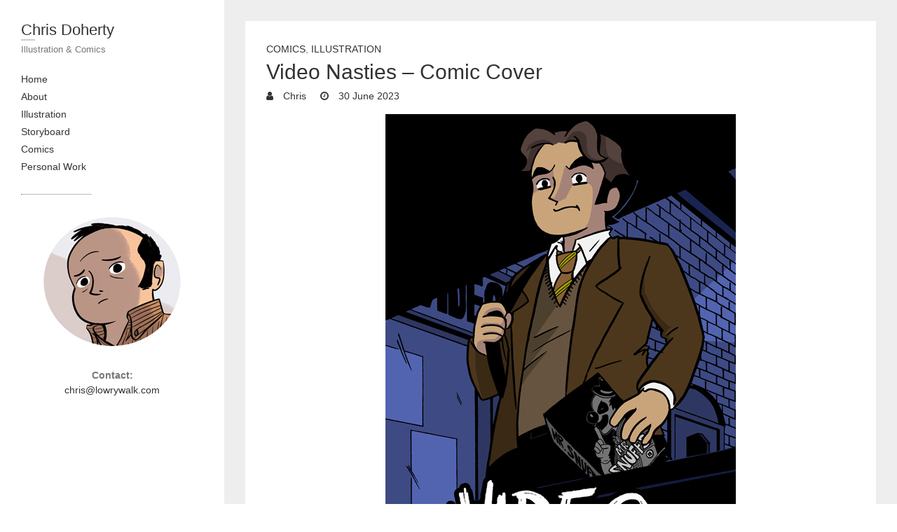

--- FILE ---
content_type: text/css
request_url: https://lowrywalk.com/wp-content/themes/wp-portfolio/style.css?ver=6.5.7
body_size: 11573
content:
/*
Theme Name: WP Portfolio
Theme URI: https://www.themehorse.com/themes/wp-portfolio/
Author: Theme Horse
Author URI: https://www.themehorse.com/
Description: WP Portfolio is a Simple, Clean and Beautiful Responsive Free WordPress Portfolio Theme which adapts automatically to your tablets and mobile devices. WP Portfolio is specially designed for designers, photographers, artists and creatives. There are two post view layout (Grid and list), Social Profile Navigation and many more. Also has Custom Background, Header, Menu, Favicon, CSS, Webclip Icon, and Logo. Supports popular plugins like WooCommerce, bbPress, Breadcrumb NavXT, WP-PageNavi and Contact Form 7 and many more. It is also translation ready. Get free support at https://www.themehorse.com/support-forum/ and view beautiful portfolio demo site at https://www.themehorse.com/preview/wp-portfolio
Version: 2.3
Requires PHP: 5.2
Tested up to: 5.8
License: GPLv2 or later
License URI: http://www.gnu.org/licenses/gpl-2.0.html
Tags: e-commerce, photography, portfolio, two-columns, three-columns, four-columns, left-sidebar, grid-layout, custom-background, custom-header, custom-logo, custom-menu, featured-image-header, featured-images, rtl-language-support, sticky-post, theme-options, threaded-comments, translation-ready
Text Domain: wp-portfolio

WP Portfolio is based on Underscores http://underscores.me/, (C) 2012-2017 Automattic, Inc.

WP Portfolio WordPress Theme, Copyright Theme Horse
WP Portfolio is distributed under the terms of the GNU GPL

Resetting and rebuilding styles have been helped along thanks to the fine work of
Eric Meyer http://meyerweb.com/eric/tools/css/reset/index.html
along with Nicolas Gallagher and Jonathan Neal http://necolas.github.com/normalize.css/
and Blueprint http://www.blueprintcss.org/
*/

/*--------------------------------------------------------------
>>> TABLE OF CONTENTS:
----------------------------------------------------------------
1.0 - Reset
2.0 - Global
	2.1 - Accessibility
	2.2 - Alignments
	2.3 - Blockquote
	2.4 - Breadcrumb
	2.5 - Buttons
	2.6 - Clearings
	2.7 - Forms
	2.8 - Heading Tags
	2.9 - Horizontal Row
	2.10 - Images
	2.11 - Links
	2.12 - Null Margin/Padding/Border
	2.13 - Super/Sub Scripts
	2.14 - Text Elements
3.0 - Basic Structure
	3.1 - Layouts
4.0 - Header
	4.1 - Site Logo/Title/Description
	4.2 - Social Profiles
	4.3 - Search Form
5.0 - Navigation
6.0 - Content
	6.1 - Post Featured Image
	6.2 - Entry Header
	6.3 - Entry Title
	6.4 - Entry Meta
	6.5 - Entry Content
	6.6 - Galleries
	6.7 - Post/Image/Paging Navigation
	6.8 - Attachments
	6.9 - Comments
	6.10 - Pages
	6.11 - bbPress Support
	6.12 - Woo Commerce Support
7.0 - Sidebars
8.0 - Widgets
	8.1 - Widget Archive
	8.2 - Widget Calendar
	8.3 - Widget Categories
	8.4 - Widget Gallery
	8.5 - Widget Media Image
	8.6 - Widget Media Video
	8.7 - Widget Nav Menu
	8.8 - Widget Pages
	8.9 - Widget Recent Entries/Comments
	8.10 - Widget Tag Cloud
	8.11 - Widget Text
9.0 - Footer
10.0 - Featured Content
11.0 - Media Queries
--------------------------------------------------------------*/

/*--------------------------------------------------------------
1.0 - Reset
--------------------------------------------------------------*/
html, body, div, span, applet, object, iframe, h1, h2, h3, h4, h5, h6, p, blockquote, pre, a, abbr, acronym, address, big, cite, code, del, dfn, em, font, ins, kbd, q, s, samp, small, strike, strong, sub, sup, tt, var, dl, dt, dd, ol, ul, li, fieldset, form, label, legend, table, caption, tbody, tfoot, thead, tr, th, td {
	border: 0;
	font-family: inherit;
	font-size: 100%;
	font-style: inherit;
	font-weight: inherit;
	margin: 0;
	outline: 0;
	padding: 0;
	vertical-align: baseline;
}
html {
	-webkit-text-size-adjust: none;
}
:focus {
	outline: 0;
}
::selection {
	background: #333;
	color: #fff;
}
::-moz-selection {
	background: #333;
	color: #fff;
}
ol,
ul {
	list-style: none;
	margin: 0;
}
table,
th,
td {
	border: 1px solid rgba(0, 0, 0, 0.1);
}
table {
	border-collapse: separate;
	border-spacing: 0;
	border-width: 1px 0 0 1px;
	margin-bottom: 20px;
	width: 100%;
}
caption,
th {
	font-weight: normal;
	text-align: left;
}
th {
	text-transform: uppercase;
	color: #333;
}
td,
th {
	padding: 8px;
	border-width: 0 1px 1px 0;
}
a img {
	border: 0 none;
}
article,
aside,
details,
figcaption,
figure,
footer,
header,
hgroup,
menu,
nav,
section {
	display: block;
}
embed,
iframe,
object {
	max-width: 100%;
}

/*--------------------------------------------------------------
2.0 - Global
--------------------------------------------------------------*/
body,
input,
textarea,
select {
	color: #777;
	font: 14px "Helvetica Neue", Helvetica, Arial, sans-serif;
	line-height: 1.5;
	word-wrap: break-word;
}
body {
	background-color: #e5e5e5;
}

/*--------------------------------------------------------------
2.1 - Accessibility
--------------------------------------------------------------*/
.assistive-text,
.screen-reader-text {
	position: absolute !important;
	clip: rect(1px 1px 1px 1px); /* IE6, IE7 */
	clip: rect(1px, 1px, 1px, 1px);
	height: 1px;
	overflow: hidden;
	width: 1px;
}

/*--------------------------------------------------------------
2.2 - Alignments
--------------------------------------------------------------*/
.alignleft {
	float: left;
	margin-top: 0.5em;
	margin-right: 20px;
}
.alignright {
	float: right;
	margin-top: 0.5em;
	margin-left: 20px;
}
.aligncenter {
	display: block;
	margin-left: auto;
	margin-right: auto;
}
.alignnone {
	display: block;
}
.alignleft,
.alignright,
.aligncenter,
.alignnone {
	margin-bottom: 20px;
}

/*--------------------------------------------------------------
2.3 - Blockquote
--------------------------------------------------------------*/
blockquote {
	font-style: italic;
	margin-bottom: 30px;
	background-color: #eee;
	padding: 20px 20px 0 20px;
	border-left: 5px solid #333;
}
blockquote p {
	padding-bottom: 20px;
	margin-bottom: 0;
}
blockquote i,
blockquote cite {
	font-style: normal;
}
blockquote cite {
	letter-spacing: 2px;
	text-transform: uppercase;
}

/*--------------------------------------------------------------
2.4 - Breadcrumb
--------------------------------------------------------------*/
.breadcrumb {
	margin-top: 5px;
	font-size: 14px;
	float: right;
	text-align: right;
}
.breadcrumb,
.breadcrumb a,
.breadcrumb a:hover {
	color: #333;
	opacity: 0.6;
	-moz-opacity: 0.6;
	filter:alpha(opacity=60);
}
.breadcrumb,
.breadcrumb a:hover {
	opacity: 1;
	-moz-opacity: 1;
	filter:alpha(opacity=100);
}

/*--------------------------------------------------------------
2.5 - Buttons
--------------------------------------------------------------*/
a.readmore {
	text-transform: uppercase;
	font-weight: bold;
	text-decoration: underline;
}
a.readmore:hover {
	text-decoration: none;
}
a.more-link:hover {
	text-decoration: underline;
}

/* Call To Action Button */
.call-to-action {
	color: #333;
	display: inline-block;
	text-align: center;
	text-transform: uppercase;
	padding: 10px 25px;
	-webkit-border-radius: 3px;
	-moz-border-radius: 3px;
	border-radius: 3px;
	border: 1px solid #000;
	-ms-transition: all 0.3s ease-out;
	-moz-transition: all 0.3s ease-out;
	-webkit-transition: all 0.3s ease-out;
	-o-transition: all 0.3s ease-out;
	transition: all 0.3s ease-out;
}
.call-to-action:hover {
	background-color: #333;
	border-color: #333;
	color: #fff;
}

/* Back To Top */
.back-to-top {
	position: fixed;
	bottom: 60px;
	right: 30px;
}
.back-to-top a {
	width: 40px;
	height: 40px;
	display: block;
	-webkit-font-smoothing: antialiased;
	-moz-osx-font-smoothing: grayscale;
	font-size: 16px;
	line-height: 40px;
	font-family: 'FontAwesome';
	background-color: #333;
	text-align: center;
	-webkit-border-radius: 3px;
	-moz-border-radius: 3px;
	border-radius: 3px;
	color: #fff;
	-ms-transition: all 0.5s ease-out;
	-moz-transition: all 0.5s ease-out;
	-webkit-transition: all 0.5s ease-out;
	-o-transition: all 0.5s ease-out;
	transition: all 0.5s ease-out;
	opacity: 0.4;
	-moz-opacity: 0.4;
	filter:alpha(opacity=40);
}
.back-to-top a:hover {
	background-color: #777;
	color: #fff;
	opacity: 1;
	-moz-opacity: 1;
	filter:alpha(opacity=100);
}
.back-to-top a:before {
	content: '\f106';
}

/*--------------------------------------------------------------
2.6 - Clearings
--------------------------------------------------------------*/
.clearfix:after {
	visibility: hidden;
	display: block;
	font-size: 0;
	content: " ";
	clear: both;
	height: 0;
}
.clearfix {
	display: block;
}

/* Commented backslash hack */
* html .clearfix {
	height: 1%;
}

.clearfix-third,
.clearfix-fourth {
	clear: both;
}

/*--------------------------------------------------------------
2.7 - Forms
--------------------------------------------------------------*/
input[type="text"],
input[type="email"],
input[type="search"],
input[type="password"],
input[type="tel"],
input[type="url"],
input[type="date"],
input[type="number"],
input[type="reset"],
input[type="button"],
input[type="submit"],
textarea {
	-moz-appearance: none;
	-webkit-appearance: none;
	appearance: none;
}
input,
textarea {
	-moz-box-sizing: border-box;
	-webkit-box-sizing: border-box;
	box-sizing: border-box;
	padding: 10px;
	border: 1px solid rgba(0, 0, 0, 0.1);
	width: 100%;
	background-color: #f9f9f9;
	-webkit-border-radius: 3px;
	-moz-border-radius: 3px;
	border-radius: 3px;
}
input:focus,
textarea:focus {
	border-color: rgba(0, 0, 0, 0.2);
}
input[type="reset"],
input[type="button"],
input[type="submit"] {
	border: 0 none;
	cursor: pointer;
	margin-bottom: 30px;
	color: #fff;
	text-transform: uppercase;
	display: block;
	text-align: center;
	height: 40px;
	width: inherit;
	padding: 0px 20px;
	background-color: #333;
	-ms-transition: all 0.3s ease-out;
	-moz-transition: all 0.3s ease-out;
	-webkit-transition: all 0.3s ease-out;
	-o-transition: all 0.3s ease-out;
	transition: all 0.3s ease-out;
}
input[type="reset"]:hover,
input[type="button"]:hover,
input[type="submit"]:hover {
	background-color: #777;
}
select {
	padding: 10px;
	border: 1px solid rgba(0, 0, 0, 0.1);
	background-color: #f9f9f9;
	width: 100%;
}
input[type="radio"],
input[type="checkbox"],
input[type="file"] {
	width: inherit;
	border: 1px solid rgba(0, 0, 0, 0.1);
}
input[type="file"] {
	cursor: pointer;
}

/*--------------------------------------------------------------
2.8 - Heading Tags
--------------------------------------------------------------*/
h1,
h2,
h3,
h4,
h5,
h6 {
	color: #333;
}
h1 {
	font-size: 28px;
	line-height: 1.3;
}
h2 {
	font-size: 26px;
	line-height: 1.3;
}
h3 {
	font-size: 24px;
	line-height: 1.3;
}
h4 {
	font-size: 22px;
	line-height: 1.4;
}
h5 {
	font-size: 20px;
	line-height: 1.4;
}
h6 {
	font-size: 17px;
	line-height: 1.5;
	text-transform: uppercase;
}

/*--------------------------------------------------------------
2.9 - Horizontal Row
--------------------------------------------------------------*/
hr {
	border-color: rgba(0, 0, 0, 0.1);
	border-style: solid none none;
	border-width: 1px 0 0;
	height: 0;
	margin: 0 0 40px;
}

/*--------------------------------------------------------------
2.10 - Images
--------------------------------------------------------------*/
figure {
	margin: 0;
	text-align: center;
}
img {
	max-width: 100%;
	height: auto;
	vertical-align: top;
}
.entry-content img,
.comment-content img,
.widget img {
	max-width: 100%;
}
img.size-full,
img.size-large {
	max-width: 100%;
	height: auto;
}
.page-content img.wp-smiley,
.entry-content img.wp-smiley,
.comment-content img.wp-smiley {
	border: none;
	margin-bottom: 0;
	margin-top: 0;
	padding: 0;
}
img.alignleft,
img.alignright,
img.aligncenter {
	margin-top: 0.5em;
	margin-bottom: 20px;
}
img#wpstats {
	display: none;
}
.img-border {
	background-color: #fff;
	padding: 5px;
	border: 1px solid #ccc;
}

/* Caption */
.wp-caption {
	margin-bottom: 20px;
	max-width: 100%;
}
.wp-caption a {
	display: block;
	position: relative;
}
.wp-caption .wp-caption-text,
.gallery-caption {
	font-style: italic;
}
.wp-caption .wp-caption-text {
	margin-bottom: 0;
	padding: 10px 0;
	border-bottom: 1px solid rgba(0, 0, 0, 0.1);
}

/*--------------------------------------------------------------
2.11 - Links
--------------------------------------------------------------*/
a {
	color: #333;
	text-decoration: none;
}
a:focus,
a:active,
a:hover {
	text-decoration: none;
	color: #777;
}

/*--------------------------------------------------------------
2.12 - Null Margin/Padding/Border
--------------------------------------------------------------*/
.no-margin-top {
	margin-top: 0px !important;
}
.no-margin-bottom {
	margin-bottom: 0px !important;
}
.no-margin-left {
	margin-left: 0px !important;
}
.no-margin-right {
	margin-right: 0px !important;
}
.no-padding-top {
	padding-top: 0px !important;
}
.no-padding-bottom {
	padding-bottom: 0px !important;
}
.no-padding-left {
	padding-left: 0px !important;
}
.no-padding-right {
	padding-right: 0px !important;
}
.no-border-top {
	border-top: 0 none !important;
}
.no-border-bottom {
	border-bottom: 0 none !important;
}
.no-border-left {
	border-left: 0 none !important;
}
.no-border-right {
	border-right: 0 none !important;
}

/*--------------------------------------------------------------
2.13 - Super/Sub Scripts
--------------------------------------------------------------*/
sup,
sub {
	font-size: 10px;
	height: 0;
	line-height: 1;
	position: relative;
	vertical-align: baseline;
}
sup {
	bottom: 1ex;
}
sub {
	top: .5ex;
}

/*--------------------------------------------------------------
2.14 - Text Elements
--------------------------------------------------------------*/
p {
	margin-bottom: 20px;
}
strong {
	font-weight: bold;
}
cite,
em,
i {
	font-style: italic;
}
pre {
	background-color: #eee;
	margin-bottom: 30px;
	overflow: auto;
	padding: 20px;
}
pre,
code,
kbd {
	font-family: "Courier 10 Pitch", Courier, monospace;
	font-size: 14px;
}
abbr,
acronym,
dfn {
	border-bottom: 1px dotted rgba(0, 0, 0, 0.4);
	cursor: help;
}
address {
	display: block;
	margin: 0 0 1.625em;
}
ins {
	background-color: #fff9c0;
	text-decoration: none;
}

/*--------------------------------------------------------------
3.0 - Basic Structure
--------------------------------------------------------------*/
#page {
	position: relative;
	background-color: #eee;
}
#page:before {
	background-color: #fff;
	bottom: 0;
	content: " ";
	left: 0;
	position: absolute;
	top: 0;
	width: 15%;
	z-index: 0;
}

/*--------------------------------------------------------------
3.1 - Layouts
--------------------------------------------------------------*/
/* Business Layout */
.business-layout #content {
	padding: 0;
}

/* Narrow Layout */
.narrow-layout{
	padding-bottom: 30px;
}
.narrow-layout #page {
	max-width: 1230px;
	margin: 0 auto;
}
.narrow-layout .site-header,
.narrow-layout #secondary,
.narrow-layout #page:before {
	width: 25%;
}
.narrow-layout #content {
	width: 75%;
}
.narrow-layout .post-main .post {
	width: 33.33%;
}

/*--------------------------------------------------------------
4.0 - Header
--------------------------------------------------------------*/
.site-header {
	float: left;
	width: 15%;
	padding: 30px 30px 0;
	-moz-box-sizing: border-box;
	-webkit-box-sizing: border-box;
	box-sizing: border-box;
	position: relative;
}
.site-header:after {
	content: "";
	width: 100px;
	display: block;
	border-bottom: 1px dotted #777;
}
.header-image {
	width: 100%;
	height: auto;
}

/*--------------------------------------------------------------
4.1 - Site Logo/Title/Description
--------------------------------------------------------------*/
#site-logo {
	padding-bottom: 20px;
}
#site-title a {
	font-size: 22px;
	font-weight: 500;
	line-height: normal;
	color: #333;
	display: block;
	padding-bottom: 5px;
}
#site-title a:after {
	background-color: #ccc;
	content: "";
	display: block;
	height: 2px;
	width: 20px;
}
#site-title a.custom-logo-link:after {
	content: normal;
}
#site-title a:hover,
#site-title a:focus,
#site-title a:active {
	color: #000;
}
#site-description {
	font-size: 13px;
	color: #777;
}

/*--------------------------------------------------------------
4.2 - Social Profiles
--------------------------------------------------------------*/
.social-profiles,
.social-profiles ul {
	float: right;
}
.social-profiles ul li {
	margin: 6px 0 0 5px;
	float: left;
}
.social-profiles ul li a {
	display: block;
	width: 24px;
	height: 24px;
	color: #777;
	font-family: 'FontAwesome';
	font-size: 18px;
	text-align: center;
	-webkit-font-smoothing: antialiased;
	-moz-osx-font-smoothing: grayscale;
	opacity: 0.8;
	-moz-opacity: 0.8;
	filter:alpha(opacity=80);
}
.social-profiles ul li a[href*="github.com"]:hover {
	color: #000;
}
.social-profiles ul li a[href*="github.com"]:before {
	content: '\f09b';
}
.social-profiles ul li a[href*="dribbble.com"]:hover {
	color: #ea4c89;
}
.social-profiles ul li a[href*="dribbble.com"]:before {
	content: '\f17d';
}
.social-profiles ul li a[href*="twitter.com"]:hover {
	color: #55acee;
}
.social-profiles ul li a[href*="twitter.com"]:before {
	content: '\f099';
}
.social-profiles ul li a[href*="facebook.com"]:hover {
	color: #3c5a99;
}
.social-profiles ul li a[href*="facebook.com"]:before {
	content: '\f09a';
}
.social-profiles ul li a[href*="wordpress.com"]:hover,
.social-profiles ul li a[href*="wordpress.org"]:hover {
	color: #21759b;
}
.social-profiles ul li a[href*="wordpress.com"]:before,
.social-profiles ul li a[href*="wordpress.org"]:before {
	content: '\f19a';
}
.social-profiles ul li a[href*="linkedin.com"]:hover {
	color: #047cb1;
}
.social-profiles ul li a[href*="linkedin.com"]:before {
	content: '\f0e1';
}
.social-profiles ul li a[href*="pinterest.com"]:hover {
	color: #cc2026;
}
.social-profiles ul li a[href*="pinterest.com"]:before {
	content: '\f231';
}
.social-profiles ul li a[href*="flickr.com"]:hover {
	color: #000;
}
.social-profiles ul li a[href*="flickr.com"]:before {
	content: '\f16e';
}
.social-profiles ul li a[href*="vimeo.com"]:hover {
	color: #1ab7ea;
}
.social-profiles ul li a[href*="vimeo.com"]:before {
	content: '\f27d';
}
.social-profiles ul li a[href*="youtube.com"]:hover {
	color: #cd201f;
}
.social-profiles ul li a[href*="youtube.com"]:before {
	content: '\f167';
}
.social-profiles ul li a[href*="tumblr.com"]:hover {
	color: #35465c;
}
.social-profiles ul li a[href*="tumblr.com"]:before {
	content: '\f173';
}
.social-profiles ul li a[href*="instagram.com"]:hover {
	color: #915646;
}
.social-profiles ul li a[href*="instagram.com"]:before {
	content: '\f16d';
}
.social-profiles ul li a[href*="codepen.io"]:hover {
	color: #000;
}
.social-profiles ul li a[href*="codepen.io"]:before {
	content: '\f1cb';
}
.social-profiles ul li a[href*="plus.google.com"]:hover {
	color: #dd4b39;
}
.social-profiles ul li a[href*="plus.google.com"]:before {
	content: '\f0d5';
}
.social-profiles ul li a[href*="digg.com"]:hover {
	color: #1b5891;
}
.social-profiles ul li a[href*="digg.com"]:before {
	content: '\f1a6';
}
.social-profiles ul li a[href*="reddit.com"]:hover {
	color: #a6c8e9;
}
.social-profiles ul li a[href*="reddit.com"]:before {
	content: '\f281';
}
.social-profiles ul li a[href*="stumbleupon.com"]:hover {
	color: #ea4b24;
}
.social-profiles ul li a[href*="stumbleupon.com"]:before {
	content: '\f1a4';
}
.social-profiles ul li a[href*="getpocket.com"]:hover {
	color: #eb1d37;
}
.social-profiles ul li a[href*="getpocket.com"]:before {
	content: '\f265';
}
.social-profiles ul li a[href*="dropbox.com"]:hover {
	color: #007ee5;
}
.social-profiles ul li a[href*="dropbox.com"]:before {
	content: '\f16b';
}
.social-profiles ul li a[href$="/feed/"]:hover {
	color: #ff6600;
}
.social-profiles ul li a[href$="/feed/"]:before {
	content: '\f09e';
}

/*--------------------------------------------------------------
4.3 - Search Form
--------------------------------------------------------------*/
input.s {
	-webkit-border-radius: 0;
	-moz-border-radius: 0;
	border-radius: 0;
	border: 0 none;
	padding: 5px 30px 5px 0;
	background-color: inherit;
	border-bottom: 1px solid rgba(0, 0, 0, 0.1);
}
.search-form:before {
	content: '\f002';
	font-family: 'FontAwesome';
	font-size: 14px;
	line-height: normal;
	-webkit-font-smoothing: antialiased;
	-moz-osx-font-smoothing: grayscale;
	width: 14px;
	height: 14px;
	position: absolute;
	right: 0;
	top: 8px;
}
.search-form {
	position: relative;
}
.search-toggle {
	display: block;
	-webkit-font-smoothing: antialiased;
	-moz-osx-font-smoothing: grayscale;
	font-size: 14px;
	font-family: 'FontAwesome';
	cursor: pointer;
	margin-top: 24px;
	width: 14px;
	height: 14px;
	position: absolute;
	right: 0;
}
.search-toggle:hover,
.hgroup-right .active {
	color: #333;
}
.search-toggle:before {
	content: '\f002';
}
#search-box {
	position: absolute;
	padding: 10px;
	background-color: #fff;
	border: 1px solid rgba(0, 0, 0, 0.1);
	-webkit-box-shadow: 0 3px 10px rgba(0, 0, 0, 0.2);
	-moz-box-shadow: 0 3px 10px rgba(0, 0, 0, 0.2);
	box-shadow: 0 3px 10px rgba(0, 0, 0, 0.2);
	z-index: 10000;
	right: -9px;
	top: 70px;
}
.hide {
	display: none;
}
#search-box .arrow {
	height: 10px;
	width: 10px;
	display: block;
	-webkit-transform: rotate(45deg);
	-moz-transform: rotate(45deg);
	transform: rotate(45deg);
	border-width: 1px 0 0 1px;
	border-style: solid;
	border-color: rgba(0, 0, 0, 0.1);
	background-color: #fff;
	position: absolute;
	right: 13px;
	top: -6px;
}
#search-box input.s {
	border-right: 0 none;
	float: left;
}
#search-box .search-submit {
	padding: 0 10px;
	height: 36px;
	-webkit-border-radius: 0;
	-moz-border-radius: 0;
	border-radius: 0;
	margin: 0;
	float: right;
}

/*--------------------------------------------------------------
5.0 - Navigation
--------------------------------------------------------------*/
.main-navigation {
	padding-bottom: 28px;
}
.main-navigation li {
	position: relative;
	padding-top: 4px;
}
.main-navigation a {
	color: #333;
}
.main-navigation a:hover,
.main-navigation ul li.current-menu-item > a,
.main-navigation ul li.current_page_ancestor > a,
.main-navigation ul li.current-menu-ancestor > a,
.main-navigation ul li.current_page_item > a {
	color: #777;
}

/* Dropdown */
.main-navigation ul li ul li:before {
	color: #ddd;
	content: "─";
	left: 0;
	position: absolute;
	top: 4px;
}
.main-navigation ul li ul li {
	border-left: 1px solid #ddd;
	padding-left: 20px;
}

/* Responsive Navigation */
.menu-toggle {
	display: none;
}

/*--------------------------------------------------------------
6.0 - Content
--------------------------------------------------------------*/
#content {
	float: right;
	width: 85%;
	-moz-box-sizing: border-box;
	-webkit-box-sizing: border-box;
	box-sizing: border-box;
}
#main {
	display: block;
	padding: 30px 30px 0;
}
#main h1,
#main h2,
#main h3,
#main h4,
#main h5,
#main h6 {
	padding-bottom: 20px;
}
#main ul {
	list-style-type: disc;
}
#main ul,
#main ol {
	margin: 0 0 20px 30px;
	color: #777;
}
#main ol {
	list-style-type: decimal;
}
#main ol ol {
	list-style: upper-alpha;
}
#main ol ol ol {
	list-style: lower-roman;
}
#main ol ol ol ol {
	list-style: lower-alpha;
}
#main ul ul,
#main ol ol,
#main ul ol,
#main ol ul {
	margin-bottom: 0;
}
#main .post,
#main .attachment {
	margin-bottom: 30px;
}
.sticky .sticky-post {
	background-color: rgba(0, 0, 0, 0.5);
	-webkit-border-radius: 3px;
	-moz-border-radius: 3px;
	border-radius: 3px;
	padding: 2px 10px;
	color: #fff;
	font-size: 11px;
	text-transform: uppercase;
	display: inline-block;
	margin-bottom: 10px;
}
.post-main .sticky .sticky-post {
	right: 10px;
	position: absolute;
	top: 10px;
	z-index: 1000;
	margin-bottom: 0;
}
.entry-main {
	padding: 30px;
	background-color: #fff;
}
.page .entry-main,
.error404 .entry-main {
	margin-bottom: 30px;
	padding-bottom: 0;
}
.post-main {
	margin: 0 -15px;
}
.post-main .post {
	float: left;
	width: 25%;
	-moz-box-sizing: border-box;
	-webkit-box-sizing: border-box;
	box-sizing: border-box;
	padding: 0 15px 0 15px;
}
.post-main .post .entry-wrap:before {
	content: "";
	display: block;
	padding-top: 80%;
}
.post .entry-wrap {
	position: relative;
}
.post-main .post .entry-wrap {
	display: block;
	background-position: center center;
	background-size: cover;
}
.post-main .post .entry-main {
	padding: 20px;
	position: absolute;
	top: 0;
	bottom: 0;
	width: 100%;
	overflow: auto;
	-moz-box-sizing: border-box;
	-webkit-box-sizing: border-box;
	box-sizing: border-box;
}
.post-main .has-post-thumbnail .entry-wrap .entry-main {
	opacity: 0;
	-moz-opacity: 0;
	filter:alpha(opacity=0);
	-ms-transition: all 0.3s ease-out;
	-moz-transition: all 0.3s ease-out;
	-webkit-transition: all 0.3s ease-out;
	-o-transition: all 0.3s ease-out;
	transition: all 0.3s ease-out;
}
.post-main .has-post-thumbnail .entry-wrap:hover .entry-main {
	opacity: 1;
	-moz-opacity: 1;
	filter:alpha(opacity=100);
}
.post-main .post p {
	font-size: 13px;
	line-height: 1.4;
	color: #777;
}
.post-content {
	min-height: 370px;
	-moz-box-sizing: border-box;
	-webkit-box-sizing: border-box;
	box-sizing: border-box;
}
.has-post-thumbnail .post-content {
	float: right;
	width: 50%;
}

/*--------------------------------------------------------------
6.1 - Post Featured Image
--------------------------------------------------------------*/
.post-featured-image {
	text-align: left;
	width: 50%;
}
.post-featured-image a {
	display: block;
	background-position: center center;
	background-size: cover;
	width: 100%;
}
.post-featured-image,
.post-featured-image a {
	bottom: 0;
	position: absolute;
	left: 0;
	top: 0;
}

/*--------------------------------------------------------------
6.2 - Entry Header
--------------------------------------------------------------*/
.entry-header {
	padding-bottom: 10px;
}

/*--------------------------------------------------------------
6.3 - Entry Title
--------------------------------------------------------------*/
#main .entry-title {
	padding-bottom: 5px;
}
.entry-title {
	font-size: 30px;
	font-weight: 500;
	text-transform: none;
}
.post-main .entry-title {
	font-size: 16px;
	line-height: 1.4;
}
.entry-title,
.entry-title a {
	color: #333;
}
.entry-title a:hover,
.entry-title a:focus,
.entry-title a:active {
	color: #777;
}

/*--------------------------------------------------------------
6.4 - Entry Meta
--------------------------------------------------------------*/
.entry-meta,
.entry-meta a {
	font-size: 14px;
}
.entry-meta .cat-links,
.entry-meta .cat-links a {
	font-weight: 500;
	text-transform: uppercase;
}
.entry-meta a:hover {
	color: #777;
}
.entry-meta .cat-links a,
.entry-meta .tag-links a {
	padding-bottom: 2px;
	display: inline-block;
}
.entry-meta .by-author a:before,
.entry-meta .date a:before,
.entry-meta .comments a:before {
	margin-right: 10px;
	display: inline-block;
	-webkit-font-smoothing: antialiased;
	-moz-osx-font-smoothing: grayscale;
	font-family: 'FontAwesome';
}
.entry-meta .by-author a:before {
	content: '\f007';
}
.entry-meta .date a:before {
	content: '\f017';
}
.entry-meta .comments a:before {
	content: '\f086';
}
.entry-meta .by-author,
.entry-meta .date,
.entry-meta .comments {
	float: left;
	margin-right: 20px;
	margin-bottom: 5px;
}

/* Tag Links */
.tag-links:before {
	content: '\f02b';
	-webkit-font-smoothing: antialiased;
	-moz-osx-font-smoothing: grayscale;
	font-family: 'FontAwesome';
	color: #333;
	margin-right: 5px;
}

/*--------------------------------------------------------------
6.5 - Entry Content
--------------------------------------------------------------*/
.entry-content {
	display: block;
	overflow: hidden;
}
.entry-content dt,
.comment-content dt {
	font-weight: bold;
}
.entry-content dd,
.comment-content dd {
	margin-bottom: 20px;
}
.entry-content td,
.comment-content td {
	padding: 8px;
}
.wp-video {
	margin-bottom: 20px;
}

/* Column */
.column {
	margin: 0 -15px;
}
.one-half,
.one-third,
.one-fourth {
	float: left;
	padding: 0 15px 40px;
	-moz-box-sizing: border-box;
	-webkit-box-sizing: border-box;
	box-sizing: border-box;
}
.one-half {
	width: 50%;
}
.one-third {
	width: 33.33%;
}
.one-fourth {
	width: 25%;
}

/*--------------------------------------------------------------
6.6 - Galleries
--------------------------------------------------------------*/
.gallery {
	margin-bottom: 1.5em;
}
.gallery-item {
	display: inline-block;
	text-align: center;
	vertical-align: top;
	width: 100%;
}
.gallery-columns-2 .gallery-item {
	max-width: 50%;
}
.gallery-columns-3 .gallery-item {
	max-width: 33.33%;
}
.gallery-columns-4 .gallery-item {
	max-width: 25%;
}
.gallery-columns-5 .gallery-item {
	max-width: 20%;
}
.gallery-columns-6 .gallery-item {
	max-width: 16.66%;
}
.gallery-columns-7 .gallery-item {
	max-width: 14.28%;
}
.gallery-columns-8 .gallery-item {
	max-width: 12.5%;
}
.gallery-columns-9 .gallery-item {
	max-width: 11.11%;
}

/*--------------------------------------------------------------
6.7 - Post/Image/Paging Navigation
--------------------------------------------------------------*/
.nav-links {
	position: relative;
	background-color: #fff;
	margin-bottom: 30px;
	font-size: 16px;
	font-weight: 500;
}
.nav-links:before {
	background-color: rgba(0, 0, 0, 0.1);
	display: block;
	height: 100%;
	left: 50%;
	position: absolute;
	top: 0;
	width: 1px;
	content: "";
}
.nav-links .nav-previous {
	float: left;
	width: 50%;
}
.nav-links .nav-next {
	float: right;
	text-align: right;
	width: 50%;
}
.nav-links a {
	display: block;
	padding: 30px;
}
.nav-links span {
	display: block;
}
.nav-links .meta-nav {
	font-size: 14px;
	color: #777;
}
.nav-links a:hover .post-title {
	text-decoration: underline;
}

/* wp-pagenavi */
.wp-pagenavi {
	padding: 10px;
	text-align: center;
	margin-bottom: 30px;
	background-color: #fff;
}
.previouspostslink {
	border-left: 1px solid rgba(0, 0, 0, 0.1);
}
.wp-pagenavi .pages {
	padding-right: 20px;
	border: none;
}
.wp-pagenavi .current,
.wp-pagenavi a,
.wp-pagenavi .extend {
	display: inline-block;
	color: #777;
	padding: 15px 25px;
	margin: 0;
	margin-left: -1px;
	-moz-box-sizing: border-box;
	-webkit-box-sizing: border-box;
	box-sizing: border-box;
}
.wp-pagenavi span.current,
.wp-pagenavi a:hover {
	color: #fff;
	background-color: #333;
	border-color: #333;
	font-weight: normal;
}

.pagination {
	text-align: center;
	color: #999;
	margin-bottom: 30px;
}
.pagination .post-page-numbers {
	padding: 8px 15px;
	display: inline-block;
	border: 1px solid rgba(0, 0, 0, 0.1);
}
.pagination .post-page-numbers span {
	margin: 0;
}
.pagination .post-page-numbers:hover,
.pagination .post-page-numbers.current {
	background-color: #333;
	color: #ffffff;
}

/*--------------------------------------------------------------
6.8 - Attachments
--------------------------------------------------------------*/
.image-attachment div.attachment {
	background-color: #f9f9f9;
	border: 1px solid #ddd;
	border-width: 1px 0;
	margin: 0 -8.9% 1.625em;
	overflow: hidden;
	padding: 1.625em 1.625em 0;
	text-align: center;
}
.image-attachment div.attachment img {
	display: block;
	height: auto;
	margin: 0 auto 1.625em;
	max-width: 100%;
}
.image-attachment div.attachment a img {
	border-color: #f9f9f9;
}
.image-attachment div.attachment a:focus img,
.image-attachment div.attachment a:hover img,
.image-attachment div.attachment a:active img {
	border-color: #ddd;
	background-color: #fff;
}
.image-attachment .entry-caption p {
	font-size: 10px;
	letter-spacing: 0.1em;
	line-height: 2.6em;
	margin: 0 0 2.6em;
	text-transform: uppercase;
}

/*--------------------------------------------------------------
6.9 - Comments
--------------------------------------------------------------*/
#main .comments-area ul,
#main .comments-area ol,
.comments-area article {
	margin: 0 0 30px 20px;
}
.comments-area article header {
	margin-bottom: 20px;
	overflow: hidden;
	position: relative;
}
.comments-area article header img {
	float: left;
	padding: 0;
	line-height: 0;
}
.comments-area article header cite,
.comments-area article header time {
	display: block;
	margin-left: 70px;
}
.comments-area article header cite {
	font-style: normal;
	line-height: 1.42857143;
}
.comments-area article header time {
	text-decoration: none;
	font-size: 14px;
}
.comments-area article header a {
	text-decoration: none;
}
.comments-area article header cite a:hover {
	text-decoration: underline;
}
#main .comments-area article header h4 {
	position: absolute;
	top: 0;
	right: 0;
	padding: 5px 20px;
	font-size: 16px;
	font-weight: normal;
	color: #fff;
	-webkit-border-radius: 3px;
	-moz-border-radius: 3px;
	border-radius: 3px;
	background-color: #333;
}
.comments-area li.bypostauthor cite span {
	position: absolute;
	margin-left: 5px;
	font-size: 14px;
}
.comments-area .comment-content p {
	margin-bottom: 10px;
}
a.comment-reply-link {
	font-size: 14px;
}
.commentlist .pingback {
	margin-bottom: 30px;
}
.commentlist .children {
	margin-left: 30px;
}

/* Comment form */
.commentlist #respond {
	margin: 20px 0 30px;
}
#respond h3#reply-title #cancel-comment-reply-link {
	margin-left: 10px;
	font-weight: normal;
	font-size: 14px;
}
#respond form label {
	display: block;
	line-height: 1.714285714;
}
#respond form input[type="text"],
#respond form textarea {
	-moz-box-sizing: border-box;
	box-sizing: border-box;
	padding: 10px;
	width: 100%;
	margin-bottom: 0;
}
#respond .form-submit,
#respond .form-submit input {
	margin-bottom: 0;
}
.required {
	color: red;
}
label ~ span.required {
	display: block;
	float: left;
	margin: -18px 0 0 -16px;
	margin: -1.285714286rem 0 0 -1.142857143rem;
}

/*--------------------------------------------------------------
6.10 - Pages
--------------------------------------------------------------*/
/* Page Title */
.page-title-wrap {
	background-color: #fff;
	padding: 30px;
	background-attachment: fixed;
	background-position: center center;
	background-size: cover;
}
.page-title {
	font-size: 21px;
	font-weight: 500;
	float: left;
}

/*--------------------------------------------------------------
6.11 - bbPress Support
--------------------------------------------------------------*/
#bbpress-forums,
#bbpress-forums button,
#bbpress-forums ul.bbp-lead-topic,
#bbpress-forums ul.bbp-topics,
#bbpress-forums ul.bbp-forums,
#bbpress-forums ul.bbp-replies,
#bbpress-forums ul.bbp-search-results,
div.bbp-search-form input,
div.bbp-search-form button,
div.bbp-breadcrumb,
div.bbp-topic-tags {
	font-size: 14px;
	line-height: inherit;
}
#bbpress-forums .bbp-forum-info .bbp-forum-content,
#bbpress-forums p.bbp-topic-meta {
	font-size: 12px;
}
#bbpress-forums fieldset.bbp-form {
	border: 1px solid rgba(0, 0, 0, 0.1);
}
#bbpress-forums fieldset.bbp-form legend {
	font-size: 18px;
}
#bbpress-forums div.bbp-search-form {
	float: none;
}
#bbpress-forums ul,
#bbpress-forums ol {
	margin: 0;
}
#bbpress-forums #bbp-search-form > div {
	margin-bottom: 20px;
}
#bbpress-forums #bbp-search-form > div,
.widget_display_search #bbp-search-form > div {
	display: -ms-flexbox;
	display: flex;
	-ms-flex-wrap: wrap;
	flex-wrap: wrap;
}
#bbpress-forums #bbp-search-form #bbp_search,
.widget_display_search #bbp-search-form #bbp_search {
	-ms-flex-preferred-size: 0;
	flex-basis: 0;
	-ms-flex-positive: 1;
	flex-grow: 1;
	max-width: 100%;
	border-radius: 0;
	-webkit-border-radius: 0;
	-moz-border-radius: 0;
	margin-bottom: 0;
	border-width: 1px 0 1px 1px;
}
#bbpress-forums #bbp-search-form #bbp_search_submit,
.widget_display_search #bbp-search-form #bbp_search_submit {
	border-radius: 0;
	-webkit-border-radius: 0;
	-moz-border-radius: 0;
	margin-bottom: 0;
	height: auto;
}
@media (min-width: 576px ) {
	#bbpress-forums #bbp-search-form #bbp_search_submit {
		padding-left: 50px;
		padding-right: 50px;
	}
}
#bbpress-forums div.bbp-topic-author a.bbp-author-name,
#bbpress-forums div.bbp-reply-author a.bbp-author-name {
	display: inline-block;
}
div.bbp-submit-wrapper button {
	border: 0 none;
	cursor: pointer;
	margin-bottom: 30px;
	color: #fff;
	text-transform: uppercase;
	display: block;
	text-align: center;
	height: 40px;
	padding: 0px 20px;
	-webkit-border-radius: 3px;
	-moz-border-radius: 3px;
	border-radius: 3px;
	background-color: #333;
	-ms-transition: all 0.3s ease-out;
	-moz-transition: all 0.3s ease-out;
	-webkit-transition: all 0.3s ease-out;
	-o-transition: all 0.3s ease-out;
	transition: all 0.3s ease-out;
	font-family: inherit;
}
#bbpress-forums button:hover {
	background-color: #666;
}
#bbpress-forums fieldset.bbp-form select {
	height: 40px;
}
#bbpress-forums div.bbp-the-content-wrapper input {
	text-transform: none;
}
.bbp_widget_login .bbp-logged-in h4 {
	font-size: 18px;
	margin-bottom: 3px;
}
.widget_display_forums ul.bbp-forums-widget li,
.widget_display_replies ul.bbp-replies-widget li,
.widget_display_topics ul.bbp-topics-widget li {
	padding-top: 8px;
	padding-bottom: 8px;
	margin-bottom: 0;
	border-bottom: 1px solid rgba(0, 0, 0, 0.1);
}
.widget_display_forums ul.bbp-forums-widget li:first-child,
.widget_display_replies ul.bbp-replies-widget li:first-child,
.widget_display_topics ul.bbp-topics-widget li:first-child {
	padding-top: 0;
}
.widget_display_forums ul.bbp-forums-widget li:last-child,
.widget_display_replies ul.bbp-replies-widget li:last-child,
.widget_display_topics ul.bbp-topics-widget li:last-child {
	padding-bottom: 0;
	border-bottom: none;
}
.widget_display_replies ul.bbp-replies-widget .bbp-author-avatar,
.widget_display_topics ul.bbp-topics-widget .bbp-author-avatar {
	margin-right: 5px;
}
.widget_display_replies ul.bbp-replies-widget time {
	display: block;
}
.widget_display_stats dl {
	margin-bottom: 0;
}
.widget_display_stats dt {
	font-size: 13px;
	font-weight: normal;
	text-transform: uppercase;
	letter-spacing: 1px;
}
.widget_display_stats dd {
	font-size: 24px;
}
.bbpress .type-forum {
	margin-bottom: 30px;
}
.bbpress.forum-archive #main .post-main {
	background-color: #ffffff;
	padding: 30px 30px 1px;
	margin-left: 0;
	margin-right: 0;
	margin-bottom: 30px;
}
.bbpress.forum-archive #main .post-main .entry-main {
	background-color: transparent;
	padding: 0;
}

/*--------------------------------------------------------------
6.12 - Woo Commerce Support
--------------------------------------------------------------*/
.woocommerce-page .entry-main {
	margin-bottom: 30px;
	padding-bottom: 0;
}
.woocommerce-page #main ul.products,
.woocommerce #main div.product div.images .flex-control-thumbs {
	margin: 0;
}
#main .woocommerce {
	padding-bottom: 30px;
}
.woocommerce-page .woocommerce-breadcrumb,
.woocommerce-page #main .page-title {
	display: none;
}
.woocommerce ul.products li.product .woocommerce-loop-category__title,
.woocommerce ul.products li.product .woocommerce-loop-product__title,
.woocommerce ul.products li.product h3 {
	font-size: 20px;
	padding-top: 0;
}
.woocommerce ul.products li.product .price {
	font-size: inherit;
}
.woocommerce .products .star-rating {
	display: inline-block;
}
.woocommerce span.onsale,
.woocommerce .widget_price_filter .ui-slider .ui-slider-range,
.woocommerce .widget_price_filter .ui-slider .ui-slider-handle {
	background-color: #333;
}
.woocommerce .widget_price_filter .price_slider_wrapper .ui-widget-content {
	background-color: rgba(0, 0, 0, 0.5);
}
/* button */
.woocommerce #respond input#submit,
.woocommerce a.button,
.woocommerce button.button,
.woocommerce input.button,
.woocommerce #respond input#submit.alt,
.woocommerce a.button.alt,
.woocommerce button.button.alt,
.woocommerce input.button.alt,
.woocommerce #respond input#submit.disabled,
.woocommerce #respond input#submit:disabled,
.woocommerce #respond input#submit:disabled[disabled],
.woocommerce a.button.disabled,
.woocommerce a.button:disabled,
.woocommerce a.button:disabled[disabled],
.woocommerce button.button.disabled,
.woocommerce button.button:disabled,
.woocommerce button.button:disabled[disabled],
.woocommerce input.button.disabled,
.woocommerce input.button:disabled,
.woocommerce input.button:disabled[disabled] {
	text-transform: uppercase;
	text-align: center;
	padding: 12px 20px;
	-webkit-border-radius: 3px;
	-moz-border-radius: 3px;
	border-radius: 3px;
	-webkit-transition: all 0.3s ease-out;
	-moz-transition: all 0.3s ease-out;
	-ms-transition: all 0.3s ease-out;
	-o-transition: all 0.3s ease-out;
	transition: all 0.3s ease-out;
	font-weight: 400;
	font-size: inherit;
}
/* Default Button */
.woocommerce #respond input#submit,
.woocommerce a.button,
.woocommerce button.button,
.woocommerce input.button {
	color: #ffffff;
	background-color: #333;
}
.woocommerce #respond input#submit:hover,
.woocommerce a.button:hover,
.woocommerce button.button:hover,
.woocommerce input.button:hover {
	color: #ffffff;
	background-color: #777777;
}

/* alt/secondary button */
.woocommerce #respond input#submit.alt,
.woocommerce a.button.alt,
.woocommerce button.button.alt,
.woocommerce input.button.alt {
	color: #ffffff;
	background-color: #333;
}
.woocommerce #respond input#submit.alt:hover,
.woocommerce a.button.alt:hover,
.woocommerce button.button.alt:hover,
.woocommerce input.button.alt:hover {
	color: #ffffff;
	background-color: #777777;
}

/*disabled button */
.woocommerce #respond input#submit.disabled,
.woocommerce #respond input#submit:disabled,
.woocommerce #respond input#submit:disabled[disabled],
.woocommerce a.button.disabled,
.woocommerce a.button:disabled,
.woocommerce a.button:disabled[disabled],
.woocommerce button.button.disabled,
.woocommerce button.button:disabled,
.woocommerce button.button:disabled[disabled],
.woocommerce input.button.disabled,
.woocommerce input.button:disabled,
.woocommerce input.button:disabled[disabled],
.woocommerce #respond input#submit.disabled:hover,
.woocommerce #respond input#submit:disabled:hover,
.woocommerce #respond input#submit:disabled[disabled]:hover,
.woocommerce a.button.disabled:hover,
.woocommerce a.button:disabled:hover,
.woocommerce a.button:disabled[disabled]:hover,
.woocommerce button.button.disabled:hover,
.woocommerce button.button:disabled:hover,
.woocommerce button.button:disabled[disabled]:hover,
.woocommerce input.button.disabled:hover,
.woocommerce input.button:disabled:hover,
.woocommerce input.button:disabled[disabled]:hover {
	color: #ffffff;
	background-color: #333;
}
.woocommerce-page #primary ul a.button,
.woocommerce-page #primary a.button:hover {
	color: #fff;
}
.woocommerce-page #main ul a.button,
.woocommerce-page #main a.button:hover {
	color: #fff;
}
.woocommerce-page #content table.cart td.actions .input-text,
.woocommerce-page table.cart td.actions .input-text {
	width: 135px;
}
.woocommerce-cart table.cart td.actions .coupon .input-text {
	padding: 0 10px;
	border: 1px solid rgba(0, 0, 0, 0.1);
}
#add_payment_method table.cart img,
.woocommerce-cart table.cart img,
.woocommerce-checkout table.cart img {
	width: 45px;
}
.woocommerce ul.products li.product .price,
.woocommerce div.product p.price,
.woocommerce div.product span.price,
.woocommerce-page .select2-container--default .select2-selection--single .select2-selection__rendered {
	color: #777;
}
.woocommerce .star-rating,
.woocommerce .star-rating:before {
	color: #333;
}
.woocommerce-page div.product .woocommerce-product-rating,
.woocommerce .related h2 {
	margin-bottom: 10px;
}
.woocommerce-page .select2-container .select2-selection--single {
	height: 38px;
}
.woocommerce-page .select2-container--default .select2-selection--single {
	background-color: #f9f9f9;
	border: 1px solid rgba(0, 0, 0, 0.1);
	padding-top: 4px;
}
.woocommerce-page .select2-container--default .select2-selection--single .select2-selection__arrow {
	top: 6px;
}
.woocommerce-page .select2-dropdown,
.woocommerce-page .select2-container--default .select2-search--dropdown .select2-search__field {
	border: 1px solid rgba(0, 0, 0, 0.1);
}
.woocommerce.widget ins {
	text-decoration: none;
}
.woocommerce-MyAccount-navigation ul {
	list-style: none;
	border: 1px solid rgba(0, 0, 0, 0.1);
	padding: 0;
	border-radius: 6px;
	-webkit-border-radius: 6px;
	-moz-border-radius: 6px;
	background-color: #ffffff;
}
.woocommerce-MyAccount-navigation ul li + li {
	border-top: 1px solid rgba(0, 0, 0, 0.1);
}
.woocommerce-MyAccount-navigation ul li:hover,
.woocommerce-MyAccount-navigation ul li.is-active {
	background-color: rgba(0, 0, 0, 0.04);
	border-top-color: rgba(0, 0, 0, 0.06);
}
.woocommerce-MyAccount-navigation ul li a {
	display: block;
	padding: 10px 15px;
	color: #777777;
}
.woocommerce-MyAccount-navigation ul li:hover a,
.woocommerce-MyAccount-navigation ul li.is-active a {
	text-decoration: none;
	color: #333;
}
.woocommerce.widget_product_search .woocommerce-product-search {
	display: -ms-flexbox;
	display: flex;
	-ms-flex-wrap: wrap;
	flex-wrap: wrap;
}
.woocommerce.widget_product_search input {
	-ms-flex-preferred-size: 0;
	flex-basis: 0;
	-ms-flex-positive: 1;
	flex-grow: 1;
	max-width: 100%;
}
.woocommerce.widget_product_search button[type="submit"] {
	border-radius: 0;
	-webkit-border-radius: 0;
	-moz-border-radius: 0;
	margin: 0;
	border: none;
}
.woocommerce.widget_product_categories ul.product-categories .current-cat-parent > a,
.woocommerce.widget_product_categories ul.product-categories .current-cat > a {
	color: #333;
}
.woocommerce ul.cart_list li img,
.woocommerce ul.product_list_widget li img {
	width: 45px;
}
.woocommerce nav.woocommerce-pagination {
	margin-bottom: 30px;
}
.woocommerce nav.woocommerce-pagination ul,
.woocommerce nav.woocommerce-pagination ul li {
	border: none;
}
.woocommerce nav.woocommerce-pagination ul li {
	margin-left: 3px;
	margin-right: 3px;
	overflow: inherit;
}
.woocommerce nav.woocommerce-pagination ul li .page-numbers {
	padding: 15px 20px;
	color: #777777;
	background-color: #ffffff;
	border: 1px solid rgba(0, 0, 0, 0.1);
}
.woocommerce nav.woocommerce-pagination ul li .page-numbers:hover,
.woocommerce nav.woocommerce-pagination ul li .page-numbers:focus,
.woocommerce nav.woocommerce-pagination ul li .page-numbers.current {
	background-color: #333;
	color: #ffffff;
}

/*--------------------------------------------------------------
## Gutenberg Support
--------------------------------------------------------------*/
p.has-drop-cap:not(:focus):first-letter {
	font-size: 5.2em;
	font-weight: normal;
}
p.has-background {
	padding: 15px;
}
.wp-block-quote,
.wp-block-quote.is-large,
.wp-block-quote.is-style-large {
	padding: 15px;
	margin-bottom: 30px;
	font-style: normal;
}
.wp-block-quote.is-large p,
.wp-block-quote.is-style-large p {
	font-style: normal;
}
.wp-block-quote cite {
	font-weight: 400;
	display: block;
}
.wp-block-quote cite,
.wp-block-quote.is-large cite,
.wp-block-quote.is-large footer,
.wp-block-quote.is-style-large cite,
.wp-block-quote.is-style-large footer {
	text-align: inherit;
	text-transform: inherit;
	letter-spacing: 0;
}
.wp-block-pullquote {
	padding: 20px 30px;
	margin-bottom: 30px;
	border-style: solid;
	border-width: 4px 0 2px;
}
.wp-block-pullquote.alignleft,
.wp-block-pullquote.alignright {
	padding-left: 15px;
	padding-right: 15px;
}
.wp-block-pullquote blockquote {
	padding: 0;
	margin-bottom: 0;
	border: none;
	background-color: transparent;
	max-width: inherit;
	font-style: normal;
}
.wp-block-pullquote.is-style-solid-color blockquote {
	max-width: inherit;
	text-align: center;
}
.wp-block-pullquote blockquote cite,
.wp-block-pullquote.is-style-solid-color blockquote cite {
	font-weight: 400;
	display: block;
	text-transform: inherit;
	letter-spacing: 0;
}
.wp-block-pullquote blockquote:before,
.wp-block-pullquote p,
.wp-block-pullquote.is-style-solid-color blockquote p,
.wp-block-pullquote.is-style-solid-color p {
	color: inherit;
}
.wp-block-pullquote.is-style-solid-color blockquote cite {
	padding-top: 10px;
}
.wp-block-pullquote p,
.wp-block-quote.is-large p,
.wp-block-quote.is-style-large p {
	line-height: 1.5;
}
.wp-block-image,
.wp-block-image figcaption {
	margin-bottom: 0;
}
figure.wp-block-image,
.wp-block-image figure {
	margin-bottom: 30px;
}
.wp-block-media-text {
	margin-bottom: 30px;
}
.wp-block-media-text:not(.has-media-on-the-right):not(.has-background) .wp-block-media-text__content {
	padding-right: 0;
}
.wp-block-media-text.has-media-on-the-right:not(.has-background) .wp-block-media-text__content {
	padding-left: 0;
}
.wp-block-media-text .wp-block-media-text__content {
	padding-top: 15px;
}
.wp-block-media-text.has-background .wp-block-media-text__content {
	padding-top: 25px;
	padding-bottom: 10px;
}
.wp-block-embed {
	position: relative;
	margin-bottom: 30px;
	display: block;
}
.wp-block-embed figcaption {
	margin-bottom: 0;
}
.wp-block-embed.wp-embed-aspect-1-1 .wp-block-embed__wrapper,
.wp-block-embed.wp-embed-aspect-1-2 .wp-block-embed__wrapper,
.wp-block-embed.wp-embed-aspect-16-9 .wp-block-embed__wrapper,
.wp-block-embed.wp-embed-aspect-18-9 .wp-block-embed__wrapper,
.wp-block-embed.wp-embed-aspect-21-9 .wp-block-embed__wrapper,
.wp-block-embed.wp-embed-aspect-4-3 .wp-block-embed__wrapper,
.wp-block-embed.wp-embed-aspect-9-16 .wp-block-embed__wrapper {
	position: relative;
	display: block;
	width: 100%;
	padding: 0;
	overflow: hidden;
}
.wp-block-embed.wp-embed-aspect-1-1 .wp-block-embed__wrapper:after,
.wp-block-embed.wp-embed-aspect-1-2 .wp-block-embed__wrapper:after,
.wp-block-embed.wp-embed-aspect-16-9 .wp-block-embed__wrapper:after,
.wp-block-embed.wp-embed-aspect-18-9 .wp-block-embed__wrapper:after,
.wp-block-embed.wp-embed-aspect-21-9 .wp-block-embed__wrapper:after,
.wp-block-embed.wp-embed-aspect-4-3 .wp-block-embed__wrapper:after,
.wp-block-embed.wp-embed-aspect-9-16 .wp-block-embed__wrapper:after {
	display: block;
	content: "";
	clear: both;
}
.wp-block-embed.wp-embed-aspect-1-1 .wp-block-embed__wrapper iframe,
.wp-block-embed.wp-embed-aspect-1-2 .wp-block-embed__wrapper iframe,
.wp-block-embed.wp-embed-aspect-16-9 .wp-block-embed__wrapper iframe,
.wp-block-embed.wp-embed-aspect-18-9 .wp-block-embed__wrapper iframe,
.wp-block-embed.wp-embed-aspect-21-9 .wp-block-embed__wrapper iframe,
.wp-block-embed.wp-embed-aspect-4-3 .wp-block-embed__wrapper iframe,
.wp-block-embed.wp-embed-aspect-9-16 .wp-block-embed__wrapper iframe {
	position: absolute;
	top: 0;
	right: 0;
	bottom: 0;
	left: 0;
	width: 100%;
	height: 100%;
}
.wp-block-embed.wp-embed-aspect-1-1 .wp-block-embed__wrapper:before,
.wp-block-embed.wp-embed-aspect-1-2 .wp-block-embed__wrapper:before,
.wp-block-embed.wp-embed-aspect-16-9 .wp-block-embed__wrapper:before,
.wp-block-embed.wp-embed-aspect-18-9 .wp-block-embed__wrapper:before,
.wp-block-embed.wp-embed-aspect-21-9 .wp-block-embed__wrapper:before,
.wp-block-embed.wp-embed-aspect-4-3 .wp-block-embed__wrapper:before,
.wp-block-embed.wp-embed-aspect-9-16 .wp-block-embed__wrapper:before {
	content: "";
	display: block;
}
.wp-block-embed.wp-embed-aspect-1-1 .wp-block-embed__wrapper:before {
	padding-top: 100%;
}
.wp-block-embed.wp-embed-aspect-1-2 .wp-block-embed__wrapper:before {
	padding-top: 200%;
}
.wp-block-embed.wp-embed-aspect-16-9 .wp-block-embed__wrapper:before {
	padding-top: 56.25%;
}
.wp-block-embed.wp-embed-aspect-18-9 .wp-block-embed__wrapper:before {
	padding-top: 50%;
}
.wp-block-embed.wp-embed-aspect-21-9 .wp-block-embed__wrapper:before {
	padding-top: 42.85%;
}
.wp-block-embed.wp-embed-aspect-4-3 .wp-block-embed__wrapper:before {
	padding-top: 75%;
}
.wp-block-embed.wp-embed-aspect-9-16 .wp-block-embed__wrapper:before {
	padding-top: 50%;
}
.wp-block-columns.has-background {
	padding-bottom: 5px;
}
.wp-block-gallery {
	margin-bottom: 15px;
}
.wp-block-gallery figcaption.blocks-gallery-caption {
	margin-bottom: 15px;
	text-align: center;
}
#content .blocks-gallery-grid {
	margin-left: 0;
	margin-bottom: 0;
}
.wp-block-cover {
	padding: 30px;
	margin-bottom: 30px;
}
.wp-block-cover.alignleft,
.wp-block-cover.alignright {
	padding: 15px;
}
.wp-block-cover-image .wp-block-cover__inner-container p,
.wp-block-cover .wp-block-cover__inner-container p {
	padding-top: 15px;
}
.wp-block-audio {
	margin-bottom: 30px;
}
.wp-block-audio figcaption {
	margin-bottom: 0;
}
.wp-block-file {
	margin-bottom: 30px;
}
.wp-block-file .wp-block-file__button {
	display: inline-block;
}
.wp-block-preformatted {
	padding: 15px;
	margin-bottom: 30px;
}
.wp-block-table {
	text-align: unset;
	padding-left: 1px;
	padding-right: 1px;
	margin-bottom: 30px;
}
.wp-block-table table {
	border-style: solid;
	border-width: 1px 0 0 1px;
	border-color: rgba(0, 0, 0, 0.3);
	margin-bottom: 0;
}
.wp-block-table tr th,
.wp-block-table tr td {
	padding: 5px 10px;
	border-style: solid;
	border-width: 0 1px 1px 0;
	border-color: rgba(0, 0, 0, 0.3);
}
.wp-block-table tr th {
	font-weight: normal;
	background-color: rgba(0, 0, 0, 0.04);
	text-align: center;
}
.wp-block-table figcaption {
	margin-top: 10px;
	text-align: center;
}
.wp-block-button {
	margin-bottom: 30px;
}
.wp-block-button__link:hover {
	opacity: 0.9;
	-moz-opacity: 0.9;
	filter:alpha(opacity=90);
}
.wp-block-separator {
	border-style: solid;
	border-width: 1px 0 0;
	margin-left: auto;
	margin-right: auto;
	margin-bottom: 30px;
}
.wp-block-separator.is-style-default {
	max-width: 100px;
}
.wp-block-separator.is-style-wide {
	border-width: 1px 0 0;
}
#content .wp-block-social-links {
	margin-left: 0;
	margin-right: 0;
}
#content .wp-block-social-links a,
#content .wp-block-social-links a:hover {
	color: currentColor;
	fill: currentColor;
}
.wp-block-search {
	margin-bottom: 30px;
}
.wp-block-search .wp-block-search__input {
	border-color: inherit;
	border-radius: 0;
	-webkit-border-radius: 0;
	-moz-border-radius: 0;
	border-color: rgba(0, 0, 0, 0.1);
}
.wp-block-search .wp-block-search__input:focus {
	border-color: rgba(0, 0, 0, 0.3);
}
.wp-block-search .wp-block-search__button {
	font-size: inherit;
	margin: 0;
	border: none;
	padding: 10px 20px;
	background-color: #555555;
	color: #ffffff;
	border-radius: 0;
	-webkit-border-radius: 0;
	-moz-border-radius: 0;
}
.wp-block-search .wp-block-search__button:hover {
	background-color: #333333;
}
.wp-block-latest-posts li {
	margin-bottom: 5px;
}
.wp-block-latest-posts__post-date {
	opacity: 0.8;
	-moz-opacity: 0.8;
	filter:alpha(opacity=80);
}
#content .wp-block-archives.alignleft,
#content .wp-block-categories.alignleft,
#content .wp-block-latest-posts.alignleft {
	margin-right: 20px;
}
#content .wp-block-archives.alignright,
#content .wp-block-categories.alignright,
#content .wp-block-latest-posts.alignright {
	margin-left: 20px;
}
.wp-block-calendar {
	margin-bottom: 30px;
}
.wp-block-calendar table {
	margin-bottom: 10px;
}
.wp-block-calendar table caption {
	caption-side: top;
	text-align: center;
	text-transform: uppercase;
	margin-bottom: 10px;
}
.wp-block-calendar table th {
	text-align: center;
	background: rgba(0, 0, 0, 0.06);
}
.wp-block-calendar tfoot td {
	border-style: solid;
	border-color: rgba(0, 0, 0, 0.1);
	border-width: 0 1px 1px 0;
}
.wp-block-calendar tbody #today {
	background-color: rgba(0, 0, 0, 0.1);
}
.wp-block-calendar .wp-calendar-nav {
	display: -ms-flexbox;
	display: flex;
	-ms-flex-wrap: wrap;
	flex-wrap: wrap;
	-ms-flex-pack: justify;
	justify-content: space-between;
	padding-top: 5px;
}
.wp-block-image figure.alignleft {
	margin-right: 20px;
}
.wp-block-image figure.alignright {
	margin-left: 20px;
}
.wp-block-pullquote.alignleft,
.wp-block-pullquote.alignright,
.wp-block-embed.alignleft,
.wp-block-embed.alignright,
.wp-block-audio.alignleft,
.wp-block-audio.alignright,
.wp-block-file.alignleft,
.wp-block-file.alignright,
.wp-block-cover.alignleft,
.wp-block-cover.alignright,
.wp-block-image figure.alignleft,
.wp-block-image figure.alignright,
.wp-block-table.alignleft,
.wp-block-table.alignright,
.wp-block-button.alignleft,
.wp-block-button.alignright,
.wp-block-calendar.alignleft,
.wp-block-calendar.alignright,
.wp-block-search.alignleft,
.wp-block-search.alignright {
	margin-bottom: 10px;
}
#content .wp-block-gallery.alignleft,
#content .wp-block-gallery.alignright {
	margin-bottom: 0;
}
/* Gutengern color styles */
.wp-block-calendar table caption,
.wp-block-calendar table tbody,
.wp-block-latest-posts__post-date {
	color: inherit;
}
/* Gutengern font sizes */
.wp-block-quote cite {
	font-size: 1em;
}
blockquote.wp-block-quote,
.wp-block-quote.is-style-large cite,
.wp-block-pullquote blockquote cite,
.wp-block-pullquote.alignleft p,
.wp-block-pullquote.alignright p,
.wp-block-pullquote.alignleft.is-style-solid-color p,
.wp-block-pullquote.alignright.is-style-solid-color p {
	font-size: 1.1em;
}
.has-medium-font-size,
.wp-block-quote.is-large p,
.wp-block-quote.is-style-large p,
.wp-block-pullquote p,
.wp-block-pullquote.is-style-solid-color blockquote p {
	font-size: 1.2em;
}
.has-large-font-size {
	font-size: 1.6em;
}
.has-huge-font-size {
	font-size: 2em;
}

/*--------------------------------------------------------------
7.0 - Sidebars
--------------------------------------------------------------*/
#secondary {
	clear: left;
	float: left;
	width: 15%;
	padding: 30px 30px 0;
	-moz-box-sizing: border-box;
	-webkit-box-sizing: border-box;
	box-sizing: border-box;
	position: relative;
	overflow: auto;
}

/*--------------------------------------------------------------
8.0 - Widgets
--------------------------------------------------------------*/
.widget {
	margin-bottom: 30px;
}
.widget ol li,
.widget ul li {
	margin-bottom: 4px;
}
.widget ol li:last-child,
.widget ul li:last-child {
	margin-bottom: 0;
}
.widget ol ol,
.widget ul ul {
	padding-top: 4px;
}
.widget ul li a {
	color: #777;
}
.widget ul li a:hover {
	color: #333;
}
.widget-title {
	font-size: 16px;
	line-height: 1.4;
	font-weight: 500;
	padding-bottom: 10px;
	color:#333;
}
.widget-title:after {
	content: "";
	width: 20px;
	height: 1px;
	display: block;
	background-color: #ccc;
}
.business-layout .widget-title {
	font-size: 30px;
	line-height: 1.3;
}

/*--------------------------------------------------------------
8.1 - Widget Archive
--------------------------------------------------------------*/
.widget_archive li a[aria-current="page"] {
	color: #333;
}

/*--------------------------------------------------------------
8.2 - Widget Calendar
--------------------------------------------------------------*/
.widget_calendar #wp-calendar {
	width: 100%;
	text-align: center;
}
.widget_calendar .wp-calendar-table {
	margin-bottom: 10px;
}
.widget_calendar #wp-calendar caption,
.widget_calendar #wp-calendar td,
.widget_calendar #wp-calendar th {
	text-align: center;
}
.widget_calendar #wp-calendar caption {
	font-size: 12px;
	font-weight: 500;
	padding: 5px 0;
	margin-bottom: 5px;
	text-transform: uppercase;
}
.widget_calendar #wp-calendar th {
	font-weight: bold;
}
.widget_calendar #wp-calendar tfoot td {
	background: rgba(0, 0, 0, 0.03);
}
.widget_calendar #wp-calendar th,
.widget_calendar #wp-calendar tfoot td,
.widget_calendar #wp-calendar #today {
	background-color: rgba(0, 0, 0, 0.03);
}
.widget_calendar .wp-calendar-nav {
	display: -ms-flexbox;
	display: flex;
	-ms-flex-wrap: wrap;
	flex-wrap: wrap;
	-ms-flex-pack: justify;
	justify-content: space-between;
}

/*--------------------------------------------------------------
8.3 - Widget Categories
--------------------------------------------------------------*/
.widget_categories .current-cat a {
	color: #333;
}

/*--------------------------------------------------------------
8.4 - Widget Gallery
--------------------------------------------------------------*/
.widget_media_gallery .gallery-item {
	margin-top: 0 !important;
	border: 2px solid transparent;
	box-sizing: border-box;
}
.widget_media_gallery .gallery-item img {
	border: none !important;
}

/*--------------------------------------------------------------
8.5 - Widget Media Image
--------------------------------------------------------------*/
.widget_media_image .wp-caption {
	margin-bottom: 0;
}

/*--------------------------------------------------------------
8.6 - Widget Media Video
--------------------------------------------------------------*/
.widget_media_video .wp-video {
	margin-bottom: 0;
}

/*--------------------------------------------------------------
8.7 - Widget Nav Menu
--------------------------------------------------------------*/
.widget_nav_menu ul li.current_page_item > a,
.widget_nav_menu ul li.current_page_ancestor > a,
.widget_nav_menu ul li.current-menu-item > a,
.widget_nav_menu ul li.current-menu-ancestor > a {
	color: #333;
}
.widget_nav_menu .sub-menu,
.widget_nav_menu .children {
	padding-left: 20px;
}

/*--------------------------------------------------------------
8.8 - Widget Pages
--------------------------------------------------------------*/
.widget_pages ul li.current_page_item > a,
.widget_pages ul li.current_page_ancestor > a {
	color: #333;
}
.widget_pages .children {
	padding-left: 20px;
}

/*--------------------------------------------------------------
8.9 - Widget Recent Entries/Comments
--------------------------------------------------------------*/
.widget_recent_entries ul li,
.widget_recent_comments ul li {
	border-bottom: 1px solid rgba(0, 0, 0, 0.1);
	padding: 5px 0;
	margin-bottom: 0;
}
.widget_recent_entries ul li:first-child,
.widget_recent_comments ul li:first-child {
	padding-top: 0;
}
.widget_recent_entries ul li:last-child,
.widget_recent_comments ul li:last-child {
	border-bottom: none;
	padding-bottom: 0;
}
.widget_recent_entries .post-date {
	display: block;
	opacity: 0.7;
	-moz-opacity: 0.7;
	filter:alpha(opacity=70);
}
.site-footer .widget.widget_recent_entries ul li,
.site-footer .widget.widget_recent_comments ul li {
	margin-bottom: 0;
}

/*--------------------------------------------------------------
8.10 - Widget Tag Cloud
--------------------------------------------------------------*/
.widget_tag_cloud a {
	margin-right: 5px;
	color: #777;
	padding: 10px 0;
}
.widget_tag_cloud a:hover {
	color: #333;
}

/*--------------------------------------------------------------
8.11 - Widget Text
--------------------------------------------------------------*/
.widget_text p:before,
.widget_text p:after {
	content: "";
	display: table;
}
.widget_text p:after {
	clear: both;
}
.widget_text p img {
	margin-bottom: 15px;
}
.widget_text p img.alignleft {
	margin-right: 15px;
	margin-bottom: 15px;
}
.widget_text p img.alignright {
	margin-left: 15px;
	margin-bottom: 15px;
}
.widget_text ol,
.widget_text ul {
	padding-left: 15px;
	margin-bottom: 20px;
}
.widget_text ul {
	list-style: inherit;
}
.widget_text ol {
	list-style: decimal;
}

/*--------------------------------------------------------------
9.0 - Footer
--------------------------------------------------------------*/
#colophon {
	clear: both;
	padding: 0 30px;
	background-color: #fff;
	position: relative;
}
#colophon .widget-wrap,
#colophon .widget ul li a:hover,
#colophon .widget_archive li a[aria-current="page"],
#colophon .widget_categories .current-cat a,
#colophon .widget_tag_cloud a:hover,
#colophon .widget_nav_menu ul li.current_page_item > a,
#colophon .widget_nav_menu ul li.current_page_ancestor > a,
#colophon .widget_nav_menu ul li.current-menu-item > a,
#colophon .widget_nav_menu ul li.current-menu-ancestor > a,
#colophon .widget_pages ul li.current_page_item > a,
#colophon .widget_pages ul li.current_page_ancestor > a {
	color: #777;
}
#colophon .widget-area {
	margin-left: -30px;
	padding: 50px 0 10px;
}
#colophon .one-fourth {
	padding-bottom: 0;
}
#colophon .widget {
	margin-bottom: 40px;
}
#colophon th,
#colophon .widget ul li a,
#colophon .widget_tag_cloud a {
	color: #333;
}
#colophon .widget-title {
	font-size: 16px;
	text-transform: uppercase;
	line-height: 1.3;
	color: #fff;
	font-weight: 700;
	letter-spacing: 2px;
}
#colophon .widget_recent_entries ul li,
#colophon .widget_recent_comments ul li {
	border-color: rgba(255, 255, 255, 0.1);
}

/* Site Info */
.site-info {
	padding: 30px 0px;
	font-size: 13px;
}
.site-info .social-profiles {
	width: 30%;
}
.site-info .social-profiles ul {
	margin: -10px 0 0;
}
.site-info .social-profiles ul li {
	margin-top: 10px;
}
.site-info .copyright {
	float: left;
	padding-top: 2px;
	width: 65%;
}
.site-info .copyright a {
	color: #333;
}
.site-info .copyright a:hover {
	color: #777;
	text-decoration: underline;
}

/*--------------------------------------------------------------
10.0 - Featured Content
--------------------------------------------------------------*/


/*--------------------------------------------------------------
11.0 - Media Queries
--------------------------------------------------------------*/
@media only screen and (max-width: 1440px) {
	.site-header,
	#secondary,
	#page:before {
		width: 22%;
	}
	#content {
		width: 78%;
	}
}
/* All size smaller than standard 1291 (devices and browsers) */
@media only screen and (max-width: 1290px) {
	.narrow-layout {
		padding: 0 30px 30px;
	}
	.site-header,
	#secondary,
	#page:before {
		width: 25%;
	}
	#content {
		width: 75%;
	}
	.post-main .post {
		width: 33.33%;
	}
}

/* All Tablet Portrait size smaller than standard 1024 (devices and browsers) */
@media only screen and (max-width: 1023px) {
	.narrow-layout .site-header,
	.narrow-layout #secondary,
	.narrow-layout #page:before,
	.site-header,
	#secondary,
	#page:before {
		width: 30%;
	}
	.narrow-layout #content,
	#content {
		width: 70%;
	}
	.narrow-layout .post-main .post,
	.post-main .post {
		width: 50%;
	}
	.post-featured-image,
	.post-featured-image a,
	.has-post-thumbnail .post-content {
		width: 100%;
	}
	.has-post-thumbnail .post-content {
		float: none;
	}
	.post-featured-image,
	.post-featured-image a {
		height: 300px;
		position: relative;
	}
	.clearfix-third,
	.clearfix-fourth {
		clear: none;
	}
	.clearfix-half {
		clear: both;
	}
	/* Column */
	.one-third,
	.one-fourth {
		width: 50%;
	}
	.nav-links::before {
		content: normal;
	}
	.nav-links .nav-previous,
	.nav-links .nav-next {
		float: none;
		width: 100%;
	}
	.nav-links .nav-previous{
		border-bottom: 1px solid rgba(0, 0, 0, 0.1);
	}
	#colophon .widget-area {
		margin-left: 0;
	}
	#colophon .one-fourth {
		width: 100%;
		float: none;
		margin: 0;
	}
}

/* All Mobile Portrait size smaller than 768 (devices and browsers) */
@media only screen and (max-width: 767px) {
	hr {
		margin-bottom: 30px;
	}
	.narrow-layout {
		padding: 0 12px 12px;
	}
	.site-header {
		padding: 10px 12px 0;
	}
	#main {
		padding: 12px 12px 0;
	}
	#secondary {
		padding: 40px 12px 0;
	}
	#site-logo {
		padding-bottom: 10px;
	}
	.entry-main,
	.post-main .post .entry-main,
	.bbpress.forum-archive #main .post-main {
		padding: 15px;
	}
	.bbpress.forum-archive #main .post-main {
		padding-bottom: 1px;
	}
	.post-main {
		margin: 0 -6px;
	}
	#main .post-main .post {
		padding: 0 6px;
		margin-bottom: 12px;
	}
	.comments-title,
	#respond h3#reply-title {
		font-size: 26px;
		line-height: 1.3;
	}
	#main h1,
	#main h2,
	#main h3,
	#main h4,
	#main h5,
	#main h6 {
		padding-bottom: 10px;
	}
	#site-description {
		display: none;
	}
	.hgroup-right {
		padding-right: 0;
		min-width: inherit;
	}
	.search-toggle {
		display: none;
	}

	/* Responsive Navigation */
	.menu-toggle {
		display: block;
		background-color: rgba(0, 0, 0, 0);
		font-size: 0;
		border: 0 none;
		padding: 0;
		color: #666;
		width: 23px;
		height: 21px;
		float: right;
		margin-top: 6px;
		cursor: pointer;
	}
	.menu-toggle:before {
		display: block;
		-webkit-font-smoothing: antialiased;
		-moz-osx-font-smoothing: grayscale;
		font-size: 28px;
		line-height: 0;
		font-family: 'FontAwesome';
		vertical-align: top;
		content: '\f0c9';
	}
	.hgroup-right {
		clear: both;
		float: none;
	}
	.nav-menu {
		display: none;
	}
	.toggled-on .nav-menu {
		display: block;
	}
	.main-navigation {
		clear: both;
		padding: 0;
	}
	.main-navigation li {
		width: 100%;
		border-top: 1px solid rgba(0, 0, 0, 0.1);
		padding-top: 0;
	}
	.main-navigation a {
		padding: 10px 0;
		display: block;
	}
	/* Dropdown */
	.main-navigation ul li ul li:before {
		content: normal;
	}
	.main-navigation ul li ul li {
		border-left: 0 none;
		padding-left: 0;
	}
	.main-navigation ul li ul li a {
		padding-left: 10px;
	}
	.main-navigation ul li ul li ul li a {
		padding-left: 20px;
	}
	.narrow-layout .site-header,
	.narrow-layout #secondary,
	.narrow-layout #content,
	.site-header,
	#content,
	#secondary {
		float: none;
		width: 100%;
	}
	#page:before {
		content: normal;
	}
	#site-logo {
		float: left;
	}
	.site-header,
	#secondary {
		background-color: #fff;
	}
	.site-header:after {
		border-bottom: 0 none;
	}
	.page-title-wrap {
		border-top: 1px solid rgba(0, 0, 0, 0.1);
		padding: 20px 12px;
	}
	.page-title,
	.breadcrumb {
		float: none;
		text-align: left;
	}
	/* Column */
	.column {
		margin: 0;
	}
	.one-half,
	.one-third,
	.one-fourth {
		padding: 0 0 30px;
		width: 100%;
	}
	.nav-links a {
		padding: 15px;
	}
	.wp-pagenavi .pages {
		display: none;
	}
	.wp-pagenavi .current,
	.wp-pagenavi a,
	.wp-pagenavi .extend {
		padding: 12px 20px;
	}
	#colophon {
		padding: 0 12px;
		border-top: 1px solid rgba(0, 0, 0, 0.1);
	}
	.site-info {
		padding: 20px 0;
	}
	.site-info .social-profiles,
	.site-info .social-profiles ul,
	.site-info .copyright {
		float: none;
		width: 100%;
		text-align: center;
	}
	.site-info .social-profiles ul li {
		display: inline-block;
		float: none;
	}
	.site-info .copyright {
		padding-top: 10px;
	}
	.back-to-top {
		right: 15px;
	}

	/* Gutenberg Support */
	.wp-block-columns.has-background {
		padding-left: 20px;
		padding-right: 20px;
	}
	.wp-block-media-text.is-stacked-on-mobile:not(.has-background) .wp-block-media-text__content {
		margin-top: 15px;
	}
	.wp-block-media-text:not(.has-background).is-stacked-on-mobile .wp-block-media-text__content {
		padding-right: 0;
		padding-left: 0;
	}
	.wp-block-media-text.has-background .wp-block-media-text__content {
		padding: 15px;
	}
	.wp-block-media-text.is-stacked-on-mobile {
		display: block;
	}
	.has-large-font-size {
		font-size: 1.5em;
	}
	.has-huge-font-size {
		font-size: 1.9em;
	}
}


/* All Mobile landscape size and All Mini Tablet Portrait size smaller than standard 768 and larger than 480 (devices and browsers) */
@media only screen and (min-width: 480px) and (max-width: 767px) {
	/* Column */
	.column {
		margin: 0 -15px;
	}
	.one-half,
	.one-third,
	.one-fourth {
		padding: 0 15px 30px;
		width: 50%;
	}
	.page-title {
		float: left;
	}
	.breadcrumb {
		float: right;
		text-align: right;
	}
	.narrow-layout .post-main .post,
	.post-main .post {
		width: 33.33%;
	}
}

@media (max-width: 479px) {
	/* Gutenberg Support */
	.wp-block-pullquote {
		padding-left: 15px;
		padding-right: 15px;
	}
	.wp-block-pullquote.alignleft,
	.wp-block-pullquote.alignright,
	.wp-block-embed.alignleft,
	.wp-block-embed.alignright,
	.wp-block-button.alignleft,
	.wp-block-button.alignright,
	.wp-block-table.alignleft,
	.wp-block-table.alignright,
	.wp-block-audio.alignleft,
	.wp-block-audio.alignright,
	.wp-block-file.alignleft,
	.wp-block-file.alignright,
	.wp-block-cover.alignleft,
	.wp-block-cover.alignright,
	#content .wp-block-gallery.alignleft,
	#content .wp-block-gallery.alignright,
	.wp-block-image figure.alignleft,
	.wp-block-image figure.alignright {
		margin-right: 0;
		margin-left: 0;
		float: none;
	}
	.wp-block-pullquote.alignleft,
	.wp-block-pullquote.alignright,
	.wp-block-embed.alignleft,
	.wp-block-embed.alignright,
	.wp-block-audio.alignleft,
	.wp-block-audio.alignright,
	.wp-block-file.alignleft,
	.wp-block-file.alignright,
	.wp-block-cover.alignleft,
	.wp-block-cover.alignright,
	.wp-block-image figure.alignleft,
	.wp-block-image figure.alignright,
	.wp-block-table.alignleft,
	.wp-block-table.alignright,
	.wp-block-button.alignleft,
	.wp-block-button.alignright {
		max-width: 100%;
		text-align: center;
	}
	#content .wp-block-gallery.alignleft,
	#content .wp-block-gallery.alignright,
	.wp-block-cover.alignleft,
	.wp-block-cover.alignright {
		display: -ms-flexbox;
		display: flex;
		max-width: 100%;
		text-align: center;
	}
	.wp-block-audio audio {
		min-width: 290px;
	}
	.wp-block-media-text,
	.wp-block-preformatted,
	.wp-block-pullquote,
	.wp-block-pullquote.alignleft,
	.wp-block-pullquote.alignright,
	.wp-block-embed,
	.wp-block-embed.alignleft,
	.wp-block-embed.alignright,
	.wp-block-audio,
	.wp-block-audio.alignleft,
	.wp-block-audio.alignright,
	.wp-block-file,
	.wp-block-file.alignleft,
	.wp-block-file.alignright,
	.wp-block-cover,
	.wp-block-cover.alignleft,
	.wp-block-cover.alignright,
	.wp-block-image,
	figure.wp-block-image,
	.wp-block-table,
	.wp-block-table.alignleft,
	.wp-block-table.alignright,
	.wp-block-button,
	.wp-block-button.alignleft,
	.wp-block-button.alignright,
	.wp-block-calendar.alignleft,
	.wp-block-calendar.alignright,
	.wp-block-search.alignleft,
	.wp-block-search.alignright {
		margin-bottom: 20px;
	}
	.wp-block-image figure.alignleft,
	.wp-block-image figure.alignright {
		margin-bottom: 0;
	}
	.wp-block-quote.is-large,
	.wp-block-quote.is-style-large,
	blockquote.wp-block-quote,
	#content .wp-block-gallery,
	#content .wp-block-gallery.alignleft,
	#content .wp-block-gallery.alignright {
		margin-bottom: 5px;
	}
	.has-medium-font-size,
	.wp-block-quote.is-large p,
	.wp-block-quote.is-style-large p,
	.wp-block-pullquote p,
	.wp-block-pullquote.is-style-solid-color blockquote p {
		font-size: 1.1em;
	}
	.has-large-font-size {
		font-size: 1.3em;
	}
	.has-huge-font-size {
		font-size: 1.7em;
	}
}